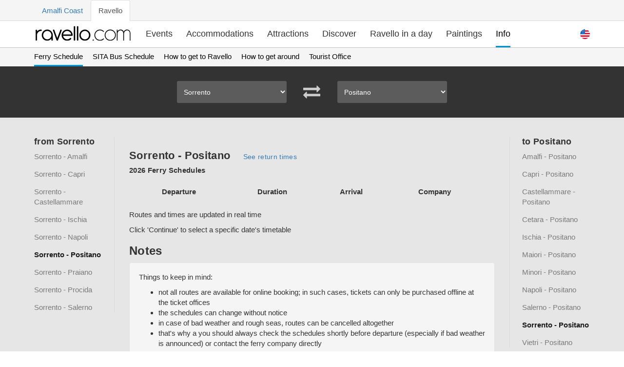

--- FILE ---
content_type: text/html; charset=utf-8
request_url: https://www.ravello.com/ferry-schedule/sorrento/positano
body_size: 8093
content:
<!DOCTYPE html>
<html
  lang="en"
  prefix="og: http://ogp.me/ns#"
>

  <head>
    <meta charset="UTF-8">
<title>Sorrento to Positano - Ferry Schedule 2026</title>
<meta name="description" content="Compare Sorrento to Positano ferry times and tickets. 2026 updated Ferry Schedule. Compare time and prices.">
    <meta
      name="viewport"
      content="width=device-width, initial-scale=1, shrink-to-fit=no"
    >
<link rel="canonical" href="https://www.ravello.com/ferry-schedule/sorrento/positano/">
<meta property="og:url" content="https://www.ravello.com/ferry-schedule/sorrento/positano/" />



<meta property='og:type' content='article' />
<meta property="og:image" content="https://www.ravello.com/images/articles/headers/tourist-office/ravello-panorama.jpg" />

<link rel="stylesheet" href='/css/main-f9db6c65eecb2460315bd55d2c725679.css?vsn=d'>



<script defer src='/js/commons.bundle-52766790a7fef88fdc23570a6c97ff00.js?vsn=d'></script>
<script defer src='/js/main.bundle-9736805b6f51c8fcefe0502bd89c5138.js?vsn=d'></script>

    <link
      rel="icon"
      href='/favicon-b82d2267ea177361e1194ab16994a632.ico?vsn=d'
      type="image/x-icon"
    >
    <link
      rel="manifest"
      href="/manifest.webmanifest"
    >
    <meta
      name="theme-color"
      content="#0093d2"
    >
    <script async defer data-domain="ravello.com" src="https://plausible.io/js/plausible.js"></script>
  </head>

  <body data-controller="page-load">
  <div class="top-menu">
    <div class="container">
      <div class="row">
        <div class="col-md-12">
          <ul class="nav nav-tabs">
            <li role="presentation"><a href="https://www.amalfi.com" target="_blank">Amalfi Coast</a></li>
            <li class="active" role="presentation"><a>Ravello</a></li>
          </ul>
        </div>
      </div>
    </div>
  </div>
  <nav class="navbar navbar-default navbar-theme navbar-theme-border " id="main-nav">
    <div class="container">
      <div class="navbar-inner nav" data-controller="mobile-navigation">
        <div class="navbar-header">
          <div class="navbar-toggle collapsed" data-action="click->mobile-navigation#open">
            <span class="sr-only">Toggle navigation</span>
            <span class="icon-bar"></span>
            <span class="icon-bar"></span>
            <span class="icon-bar"></span>
          </div>
          <a class="navbar-brand" href='/'>
            <img src='/img/logo-dark-3e33fa64a658abef43919f6cc1fd2d1b.png?vsn=d' alt="Logo" title='Go to homepage' />
          </a>
        </div>
        <div class="coll navbar-coll" id="navbar-main">
          <ul class="navigation">
            <li class="visible-xs visible-sm" data-controller="set-locale">

  <a class="_d-ib active" href="/ferry-schedule/sorrento/positano/" data-turbolinks="false" data-action="click->set-locale#english" data-target="set-locale.english" data-locale="en" title="Select English Language"><svg width="20" height="20" viewBox="0 0 512 512">
  <circle style="fill:#F0F0F0;" cx="256" cy="256" r="256" />
  <g>
    <path style="fill:#D80027;" d="M244.87,256H512c0-23.106-3.08-45.49-8.819-66.783H244.87V256z" />
    <path style="fill:#D80027;" d="M244.87,122.435h229.556c-15.671-25.572-35.708-48.175-59.07-66.783H244.87V122.435z" />
    <path style="fill:#D80027;" d="M256,512c60.249,0,115.626-20.824,159.356-55.652H96.644C140.374,491.176,195.751,512,256,512z" />
    <path style="fill:#D80027;" d="M37.574,389.565h436.852c12.581-20.529,22.338-42.969,28.755-66.783H8.819
        C15.236,346.596,24.993,369.036,37.574,389.565z" />
  </g>
  <path style="fill:#0052B4;" d="M118.584,39.978h23.329l-21.7,15.765l8.289,25.509l-21.699-15.765L85.104,81.252l7.16-22.037
      C73.158,75.13,56.412,93.776,42.612,114.552h7.475l-13.813,10.035c-2.152,3.59-4.216,7.237-6.194,10.938l6.596,20.301l-12.306-8.941
      c-3.059,6.481-5.857,13.108-8.372,19.873l7.267,22.368h26.822l-21.7,15.765l8.289,25.509l-21.699-15.765l-12.998,9.444
      C0.678,234.537,0,245.189,0,256h256c0-141.384,0-158.052,0-256C205.428,0,158.285,14.67,118.584,39.978z M128.502,230.4
      l-21.699-15.765L85.104,230.4l8.289-25.509l-21.7-15.765h26.822l8.288-25.509l8.288,25.509h26.822l-21.7,15.765L128.502,230.4z
        M120.213,130.317l8.289,25.509l-21.699-15.765l-21.699,15.765l8.289-25.509l-21.7-15.765h26.822l8.288-25.509l8.288,25.509h26.822
      L120.213,130.317z M220.328,230.4l-21.699-15.765L176.93,230.4l8.289-25.509l-21.7-15.765h26.822l8.288-25.509l8.288,25.509h26.822
      l-21.7,15.765L220.328,230.4z M212.039,130.317l8.289,25.509l-21.699-15.765l-21.699,15.765l8.289-25.509l-21.7-15.765h26.822
      l8.288-25.509l8.288,25.509h26.822L212.039,130.317z M212.039,55.743l8.289,25.509l-21.699-15.765L176.93,81.252l8.289-25.509
      l-21.7-15.765h26.822l8.288-25.509l8.288,25.509h26.822L212.039,55.743z" />
</svg></a>

  <a class="_d-ib " href="/it/orari-traghetti/sorrento/positano/" data-turbolinks="false" data-action="click->set-locale#italian" data-target="set-locale.italian" data-locale="it" title="Sceglie lingua italiana"><svg width="20" height="20" viewBox="0 0 512 512">
  <circle style="fill:#F0F0F0;" cx="256" cy="256" r="256" />
  <path style="fill:#D80027;" d="M512,256c0-110.071-69.472-203.906-166.957-240.077v480.155C442.528,459.906,512,366.071,512,256z" />
  <path style="fill:#6DA544;" d="M0,256c0,110.071,69.472,203.906,166.957,240.077V15.923C69.472,52.094,0,145.929,0,256z" />
</svg></a>


              <a class="navigation__close" href="" data-action="click->mobile-navigation#close" title='Close navigation'>
<svg class="i i-bold" id="i-arrow-right" xmlns="http://www.w3.org/2000/svg" viewbox="0 0 32 32" width="32" height="32" fill="none" stroke="currentcolor" stroke-linecap="round" stroke-linejoin="round" stroke-width="2"><path d="M22 6 L30 16 22 26 M30 16 L2 16"></path></svg>
              </a>
            </li>
            <li >
              <a href='/events/' title='See what&#39;s happening'>Events</a>
            </li>
            <li >
              <a href='/accommodations/' title='Find a place to stay'>Accommodations</a>
            </li>
            <li >
              <a href='/attractions/' title='What to visit'>Attractions</a>
            </li>
            <li >
              <a href='/discover-ravello/' title='Discover the beauty that makes Ravello so very special'>Discover</a>
            </li>
            <li >
              <a href='/ravello-in-a-day/' title='Visit in a day'>Ravello in a day</a>
            </li>
            <li >
              <a href='/paintings/' title='Art'>Paintings</a>
            </li>
            <li  class="active">
              <a href='/travel-info/' title='Plan your trip'>Info</a>
            </li>
          </ul>

          <ul class="nav navbar-nav navbar-right"><li class="dropdown _mob-h" data-controller="dropdown set-locale">
  <a class="dropdown-toggle _ml-5 lang-flag-head" href="" role="button" aria-label="Dropdown" data-action="click->dropdown#toggle click@window->dropdown#hide" data-target="dropdown.button" data-toggle="dropdown" aria-expanded="false"> <svg width="20" height="20" viewBox="0 0 512 512">
  <circle style="fill:#F0F0F0;" cx="256" cy="256" r="256" />
  <g>
    <path style="fill:#D80027;" d="M244.87,256H512c0-23.106-3.08-45.49-8.819-66.783H244.87V256z" />
    <path style="fill:#D80027;" d="M244.87,122.435h229.556c-15.671-25.572-35.708-48.175-59.07-66.783H244.87V122.435z" />
    <path style="fill:#D80027;" d="M256,512c60.249,0,115.626-20.824,159.356-55.652H96.644C140.374,491.176,195.751,512,256,512z" />
    <path style="fill:#D80027;" d="M37.574,389.565h436.852c12.581-20.529,22.338-42.969,28.755-66.783H8.819
        C15.236,346.596,24.993,369.036,37.574,389.565z" />
  </g>
  <path style="fill:#0052B4;" d="M118.584,39.978h23.329l-21.7,15.765l8.289,25.509l-21.699-15.765L85.104,81.252l7.16-22.037
      C73.158,75.13,56.412,93.776,42.612,114.552h7.475l-13.813,10.035c-2.152,3.59-4.216,7.237-6.194,10.938l6.596,20.301l-12.306-8.941
      c-3.059,6.481-5.857,13.108-8.372,19.873l7.267,22.368h26.822l-21.7,15.765l8.289,25.509l-21.699-15.765l-12.998,9.444
      C0.678,234.537,0,245.189,0,256h256c0-141.384,0-158.052,0-256C205.428,0,158.285,14.67,118.584,39.978z M128.502,230.4
      l-21.699-15.765L85.104,230.4l8.289-25.509l-21.7-15.765h26.822l8.288-25.509l8.288,25.509h26.822l-21.7,15.765L128.502,230.4z
        M120.213,130.317l8.289,25.509l-21.699-15.765l-21.699,15.765l8.289-25.509l-21.7-15.765h26.822l8.288-25.509l8.288,25.509h26.822
      L120.213,130.317z M220.328,230.4l-21.699-15.765L176.93,230.4l8.289-25.509l-21.7-15.765h26.822l8.288-25.509l8.288,25.509h26.822
      l-21.7,15.765L220.328,230.4z M212.039,130.317l8.289,25.509l-21.699-15.765l-21.699,15.765l8.289-25.509l-21.7-15.765h26.822
      l8.288-25.509l8.288,25.509h26.822L212.039,130.317z M212.039,55.743l8.289,25.509l-21.699-15.765L176.93,81.252l8.289-25.509
      l-21.7-15.765h26.822l8.288-25.509l8.288,25.509h26.822L212.039,55.743z" />
</svg> </a>
  <div class="dropdown-menu dropdown-menu-full" data-target="dropdown.menu">
    <h5 class="dropdown-meganav-select-list-title">Languages</h5>
    <div class="row">
      <div class="col-md-12">
        <ul class="dropdown-meganav-select-list-lang">
  <li class=""><a href="/ferry-schedule/sorrento/positano/" data-turbolinks="false" data-action="click->set-locale#english" data-target="set-locale.english" data-locale="en" title="Select English Language"><svg class="lang-flag" width="20" height="20" viewbox="0 0 512 512"><circle style="fill:#F0F0F0;" cx="256" cy="256" r="256"></circle><g><path style="fill:#D80027;" d="M244.87,256H512c0-23.106-3.08-45.49-8.819-66.783H244.87V256z"></path><path style="fill:#D80027;" d="M244.87,122.435h229.556c-15.671-25.572-35.708-48.175-59.07-66.783H244.87V122.435z"></path><path style="fill:#D80027;" d="M256,512c60.249,0,115.626-20.824,159.356-55.652H96.644C140.374,491.176,195.751,512,256,512z"></path><path style="fill:#D80027;" d="M37.574,389.565h436.852c12.581-20.529,22.338-42.969,28.755-66.783H8.819
        C15.236,346.596,24.993,369.036,37.574,389.565z"></path></g><path style="fill:#0052B4;" d="M118.584,39.978h23.329l-21.7,15.765l8.289,25.509l-21.699-15.765L85.104,81.252l7.16-22.037
      C73.158,75.13,56.412,93.776,42.612,114.552h7.475l-13.813,10.035c-2.152,3.59-4.216,7.237-6.194,10.938l6.596,20.301l-12.306-8.941
      c-3.059,6.481-5.857,13.108-8.372,19.873l7.267,22.368h26.822l-21.7,15.765l8.289,25.509l-21.699-15.765l-12.998,9.444
      C0.678,234.537,0,245.189,0,256h256c0-141.384,0-158.052,0-256C205.428,0,158.285,14.67,118.584,39.978z M128.502,230.4
      l-21.699-15.765L85.104,230.4l8.289-25.509l-21.7-15.765h26.822l8.288-25.509l8.288,25.509h26.822l-21.7,15.765L128.502,230.4z
        M120.213,130.317l8.289,25.509l-21.699-15.765l-21.699,15.765l8.289-25.509l-21.7-15.765h26.822l8.288-25.509l8.288,25.509h26.822
      L120.213,130.317z M220.328,230.4l-21.699-15.765L176.93,230.4l8.289-25.509l-21.7-15.765h26.822l8.288-25.509l8.288,25.509h26.822
      l-21.7,15.765L220.328,230.4z M212.039,130.317l8.289,25.509l-21.699-15.765l-21.699,15.765l8.289-25.509l-21.7-15.765h26.822
      l8.288-25.509l8.288,25.509h26.822L212.039,130.317z M212.039,55.743l8.289,25.509l-21.699-15.765L176.93,81.252l8.289-25.509
      l-21.7-15.765h26.822l8.288-25.509l8.288,25.509h26.822L212.039,55.743z"></path></svg>English</a></li>

  <li class=""><a href="/it/orari-traghetti/sorrento/positano/" data-turbolinks="false" data-action="click->set-locale#italian" data-target="set-locale.italian" data-locale="it" title="Sceglie lingua italiana"><svg class="lang-flag" width="20" height="20" viewbox="0 0 512 512"><circle style="fill:#F0F0F0;" cx="256" cy="256" r="256"></circle><path style="fill:#D80027;" d="M512,256c0-110.071-69.472-203.906-166.957-240.077v480.155C442.528,459.906,512,366.071,512,256z"></path><path style="fill:#6DA544;" d="M0,256c0,110.071,69.472,203.906,166.957,240.077V15.923C69.472,52.094,0,145.929,0,256z"></path></svg>Italiano</a></li>

        </ul>
      </div>
    </div>
  </div>
</li>
</ul>

        </div>
      </div>
    </div>
  </nav>


<span
  itemscope
  itemtype="https://schema.org/Article"
><div class='sub-menu'>
  <div class='container'>
    <div class='row'>
      <div class="col-md-12">
        <ul class="nav nav-pills">
          <li class="active"><a href="/ferry-schedule/">Ferry Schedule</a></li>
<li><a href="/sita-bus-schedule/">SITA Bus Schedule</a></li>
<li><a href="/how-to-get-to-ravello/">How to get to Ravello</a></li>
<li><a href="/how-to-get-around-amalfi-coast/">How to get around</a></li>
<li><a href="/tourist-office/">Tourist Office</a></li>

        </ul>
      </div>
    </div>
  </div>
</div>

<div id='ferries' class="theme-page-section theme-page-section-dark _mt--20" data-controller="ferry-route" data-ferry-route-departure="sorrento" data-ferry-route-arrival="positano" data-ferry-route-url="https://www.ravello.com/ferry-schedule/">
  <div class="container">
    <div class="theme-search-area theme-search-area-white">
      <div class="row">
        <div class="col-md-6 col-md-offset-3">
          <div class="theme-search-area-form">
            <div class="row" data-gutter="10">
              <div class="col-xs-5">
                <div class="theme-search-area-section first theme-search-area-section-fade-white theme-search-area-section-sm theme-search-area-section-no-border theme-search-area-section-curved">
                  <div class="theme-search-area-section-inner">
                    <div class="theme-account-preferences-item-change-form">
                      <select class="theme-search-area-section-input black-option _pl-10" data-target="ferry-route.departure" data-action="change->ferry-route#select_departure" aria-label='Select Departure'>
  <option  value="amalfi">Amalfi</option>
  <option  value="capri">Capri</option>
  <option  value="castellammare">Castellammare di St.</option>
  <option  value="cetara">Cetara</option>
  <option  value="ischia">Ischia</option>
  <option  value="maiori">Maiori</option>
  <option  value="minori">Minori</option>
  <option  value="napoli">Napoli</option>
  <option  value="positano">Positano</option>
  <option  value="praiano">Praiano</option>
  <option  value="procida">Procida</option>
  <option  value="salerno">Salerno</option>
  <option selected value="sorrento">Sorrento</option>
  <option  value="vietri">Vietri sul Mare</option>

                      </select>
                    </div>
                  </div>
                </div>
              </div>
              <div class="col-xs-2 text-center _pt-5">
                <a class="icon-link" href='' data-action="click->ferry-route#switch_routes" title='Switch routes'>
<svg class="i fill-white fs-35" x="0px" y="0px" viewbox="0 0 511.624 511.623" width="511.624px" height="511.623px" style="enable-background:new 0 0 511.624 511.623;" xml:space="preserve"><g><path d="M9.135,200.996h392.862v54.818c0,2.475,0.9,4.613,2.707,6.424c1.811,1.81,3.953,2.713,6.427,2.713
      c2.666,0,4.856-0.855,6.563-2.569l91.365-91.362c1.707-1.713,2.563-3.903,2.563-6.565c0-2.667-0.856-4.858-2.57-6.567
      l-91.07-91.078c-2.286-1.906-4.572-2.856-6.858-2.856c-2.662,0-4.853,0.856-6.563,2.568c-1.711,1.715-2.566,3.901-2.566,6.567
      v54.818H9.135c-2.474,0-4.615,0.903-6.423,2.712S0,134.568,0,137.042v54.818c0,2.474,0.903,4.615,2.712,6.423
      S6.661,200.996,9.135,200.996z"></path><path d="M502.49,310.637H109.632v-54.82c0-2.474-0.905-4.615-2.712-6.423c-1.809-1.809-3.951-2.712-6.424-2.712
      c-2.667,0-4.854,0.856-6.567,2.568L2.568,340.607C0.859,342.325,0,344.509,0,347.179c0,2.471,0.855,4.568,2.568,6.275
      l91.077,91.365c2.285,1.902,4.569,2.851,6.854,2.851c2.473,0,4.615-0.903,6.423-2.707c1.807-1.813,2.712-3.949,2.712-6.427V383.72
      H502.49c2.478,0,4.613-0.899,6.427-2.71c1.807-1.811,2.707-3.949,2.707-6.427v-54.816c0-2.475-0.903-4.613-2.707-6.42
      C507.103,311.54,504.967,310.637,502.49,310.637z"></path></g></svg>
                </a>
              </div>
              <div class="col-xs-5">
                <div class="theme-search-area-section first theme-search-area-section-fade-white theme-search-area-section-sm theme-search-area-section-no-border theme-search-area-section-curved">
                  <div class="theme-search-area-section-inner">
                    <div class="theme-account-preferences-item-change-form">
                      <select class="theme-search-area-section-input black-option _pl-10" data-target="ferry-route.arrival" data-action="change->ferry-route#select_arrival" aria-label='Select Arrival'>
  <option selected disabled hidden>Select Arrival</option>
  <option   value="amalfi">Amalfi</option>
  <option   value="capri">Capri</option>
  <option   value="castellammare">Castellammare di St.</option>
  <option disabled  value="cetara">Cetara</option>
  <option   value="ischia">Ischia</option>
  <option disabled  value="maiori">Maiori</option>
  <option disabled  value="minori">Minori</option>
  <option   value="napoli">Napoli</option>
  <option  selected value="positano">Positano</option>
  <option   value="praiano">Praiano</option>
  <option   value="procida">Procida</option>
  <option disabled  value="salerno">Salerno</option>
  <option disabled  value="sorrento">Sorrento</option>
  <option   value="vietri">Vietri sul Mare</option>

                      </select>
                    </div>
                  </div>
                </div>
              </div>
            </div>
          </div>
        </div>
      </div>
    </div>
  </div>
</div>

  <div class="theme-page-section theme-page-section-gray">
    <div class="container">
      <div
        class="row"
        data-controller="ferry-booking modal"
        data-ferry-booking-url="https://www.ravello.com/ferry-schedule/sorrento/positano"
      >
<div class="col-md-8 col-md-push-2">
<div class="_mt-0 _mb-20">
  <h1
    id='amalfi-agerola-naples'
    class="theme-blog-post-title"
  >
Sorrento - Positano
    <small class="_ml-20">
      <a
        href='/ferry-schedule/positano/sorrento/'
        data-controller="persist-scroll"
      >See return times</a>
    </small>
  </h1>
  <h2
    class="ferry-schedule-subtitle"
    style="font-size: 15px;margin-top: 0"
  >
2026 Ferry Schedules
  </h2>
</div>

  <p></p>
  <table class="stacking-table">
<thead>
  <tr>
    <th>Departure</th>
    <th>Duration</th>
    <th>Arrival</th>
    <th>Company</th>
    <th></th>
  </tr>
</thead>

    <tbody>

    </tbody>
  </table>
<div class="_mt-20">
  <p>Routes and times are updated in real time</p>
  <p>Click 'Continue' to select a specific date's timetable</p>
  <h3>Notes</h3>
  <div class="well">
    <p>Things to keep in mind:</p>
    <ul>
      <li>not all routes are available for online booking; in such cases, tickets can only be purchased offline at the ticket offices</li>
      <li>the schedules can change without notice</li>
      <li>in case of bad weather and rough seas, routes can be cancelled altogether</li>
      <li> that&#39;s why a you should always check the schedules shortly before departure (especially if bad weather is announced) or contact the ferry company directly </li>
    </ul>
    <p data-turbolinks="false">If you have more questions, check the <a href="/ferry-schedule/#faq">FAQ</a>.</p>
  </div>
  <h3 class="_mt-40">Ferry companies contact info</h3>
  <div class="well"> <h4>Travelmar <small><a href="tel:+39089872950">+39 089 872950</a> - <a
      href='https://www.travelmar.it/en/'
      target="_blank"
      rel="nofollow noopener"
    >www.travelmar.it</a></small></h4>
<h4>Alilauro <small><a href="tel:+390814972222">+39 081 4972222</a> - <a
      href='http://www.alilauro.it/en'
      target="_blank"
      rel="nofollow noopener"
    >www.alilauro.it</a></small></h4>
<h4>Alicost <small><a href="tel:+39089871483">+39 089 871483</a> - <a
      href='https://www.alicost.it/en/'
      target="_blank"
      rel="nofollow noopener"
    >www.alicost.it</a></small></h4>
<h4>Navigazione Libera del Golfo (NLG) <small><a href="tel:+390815520763">+39 081 5520763</a> - <a
      href='https://www.navlib.it/en/'
      target="_blank"
      rel="nofollow noopener"
    >www.navlib.it</a></small></h4>
<h4>PositanoJet <small><a href="tel:+39089875032">+39 089 875032</a> - <a
      href='https://www.lucibello.it/en'
      target="_blank"
      rel="nofollow noopener"
    >www.lucibello.it</a></small></h4>
<h4>Caremar <small><a href="tel:+3908118966690">+39 081 18966690</a> - <a
      href='https://shop.caremar.it/en/'
      target="_blank"
      rel="nofollow noopener"
    >www.caremar.it</a></small></h4>
<h4>SNAV <small><a href="tel:+390814285555">+39 081 4285555</a> - <a
      href='https://www.snav.it/en/'
      target="_blank"
      rel="nofollow noopener"
    >www.snav.it</a></small></h4>
<h4>Medmar <small><a href="tel:+390813334411">+39 081 3334411</a> - <a
      href='https://www.medmargroup.it'
      target="_blank"
      rel="nofollow noopener"
    >www.medmargroup.it</a></small></h4>
<h4>Seremar <small><a href="tel:+390818772621">+39 081 8772621</a> - <a
      href='https://www.seremar.it/index.html'
      target="_blank"
      rel="nofollow noopener"
    >www.seremar.it</a></small></h4>
<h4>Capitan Morgan <small><a href="tel:+390814972215">+39 081 4972215</a> - <a
      href='https://capitanmorgan.it/en'
      target="_blank"
      rel="nofollow noopener"
    >www.capitanmorgan.it</a></small></h4>
<h4>Laser Capri <small><a href="tel:+390818375208">+39 081 8375208</a> - <a
      href='https://www.lasercapri.com/en/index'
      target="_blank"
      rel="nofollow noopener"
    >www.lasercapri.com</a></small></h4>
 </div>
</div>

</div>

<div class="col-md-2 col-md-pull-8 col-xs-6">
  <div class="sticky-col _mb-20">
    <div class="sticky-col-inner">
      <nav class="theme-account-nav _mb-20">
        <h4>from Sorrento</h4>
        <ul class="theme-account-nav-list">

          <li class=''>
            <a data-controller="persist-scroll" href='/ferry-schedule/sorrento/amalfi/'>Sorrento - Amalfi</a>
          </li>

          <li class=''>
            <a data-controller="persist-scroll" href='/ferry-schedule/sorrento/capri/'>Sorrento - Capri</a>
          </li>

          <li class=''>
            <a data-controller="persist-scroll" href='/ferry-schedule/sorrento/castellammare/'>Sorrento - Castellammare</a>
          </li>

          <li class=''>
            <a data-controller="persist-scroll" href='/ferry-schedule/sorrento/ischia/'>Sorrento - Ischia</a>
          </li>

          <li class=''>
            <a data-controller="persist-scroll" href='/ferry-schedule/sorrento/napoli/'>Sorrento - Napoli</a>
          </li>

          <li class='active'>
            <a data-controller="persist-scroll" href='/ferry-schedule/sorrento/positano/'>Sorrento - Positano</a>
          </li>

          <li class=''>
            <a data-controller="persist-scroll" href='/ferry-schedule/sorrento/praiano/'>Sorrento - Praiano</a>
          </li>

          <li class=''>
            <a data-controller="persist-scroll" href='/ferry-schedule/sorrento/procida/'>Sorrento - Procida</a>
          </li>

          <li class=''>
            <a data-controller="persist-scroll" href='/ferry-schedule/sorrento/salerno/'>Sorrento - Salerno</a>
          </li>

        </ul>
      </nav>
    </div>
  </div>
</div>
<div class="col-md-2 col-xs-6">
  <div class="sticky-col _mb-20">
    <div class="sticky-col-inner">
      <nav class="right-sidebar _mb-20">
        <h4>to Positano</h4>
        <ul class="theme-account-nav-list">

          <li class=''>
            <a data-controller="persist-scroll" href='/ferry-schedule/amalfi/positano/'>Amalfi - Positano</a>
          </li>

          <li class=''>
            <a data-controller="persist-scroll" href='/ferry-schedule/capri/positano/'>Capri - Positano</a>
          </li>

          <li class=''>
            <a data-controller="persist-scroll" href='/ferry-schedule/castellammare/positano/'>Castellammare - Positano</a>
          </li>

          <li class=''>
            <a data-controller="persist-scroll" href='/ferry-schedule/cetara/positano/'>Cetara - Positano</a>
          </li>

          <li class=''>
            <a data-controller="persist-scroll" href='/ferry-schedule/ischia/positano/'>Ischia - Positano</a>
          </li>

          <li class=''>
            <a data-controller="persist-scroll" href='/ferry-schedule/maiori/positano/'>Maiori - Positano</a>
          </li>

          <li class=''>
            <a data-controller="persist-scroll" href='/ferry-schedule/minori/positano/'>Minori - Positano</a>
          </li>

          <li class=''>
            <a data-controller="persist-scroll" href='/ferry-schedule/napoli/positano/'>Napoli - Positano</a>
          </li>

          <li class=''>
            <a data-controller="persist-scroll" href='/ferry-schedule/salerno/positano/'>Salerno - Positano</a>
          </li>

          <li class='active'>
            <a data-controller="persist-scroll" href='/ferry-schedule/sorrento/positano/'>Sorrento - Positano</a>
          </li>

          <li class=''>
            <a data-controller="persist-scroll" href='/ferry-schedule/vietri/positano/'>Vietri - Positano</a>
          </li>

        </ul>
      </nav>
    </div>
  </div>
</div>
<div data-target="modal.modal" class="modal fade in hide" role="dialog" id="myModal" tabindex="-1" aria-labelledby="myModalLabel" style="display: block;">
  <div class="modal-dialog" role="document">
    <div class="modal-content" data-target="modal.modalContent">
      <div class="modal-header">
        <button data-target="modal.closeIcon" data-action="click->modal#close click@window->modal#close" class="close" aria-label="Close">X</button>
        <h4 class="modal-title" id="myModalLabel">Select date</h4>
      </div>
      <div class="modal-body">
        <div class="row" data-gutter="10" data-controller="date-range" data-date-range-offset="0">
          <div class="col-sm-6 form-group">
            <label>Departure Date</label>
            <div class="theme-search-area-section theme-search-area-section-curved theme-search-area-section-fade-white">
              <div class="theme-search-area-section-inner">
                <div class="theme-search-area-section-icon _pt-2">
<svg class="i i-medium" id="i-calendar" xmlns="http://www.w3.org/2000/svg" viewbox="0 0 32 32" width="32" height="32" fill="none" stroke="currentcolor" stroke-linecap="round" stroke-linejoin="round" stroke-width="2"><path d="M2 6 L2 30 30 30 30 6 Z M2 15 L30 15 M7 3 L7 9 M13 3 L13 9 M19 3 L19 9 M25 3 L25 9"></path></svg>
                </div>
                <input data-target="date-range.start ferry-booking.start" name="checkin" type="date" class="theme-search-area-section-input cursor-pointer" min='2026-01-21'
                  value='2026-01-21' aria-label='Departure' required>
              </div>
            </div>
          </div>
          <div class="col-sm-6 form-group hide" data-target="ferry-booking.returnDate">
            <label>Return Date</label>
            <div class="theme-search-area-section theme-search-area-section-curved theme-search-area-section-fade-white">
              <div class="theme-search-area-section-inner">
                <div class="theme-search-area-section-icon _pt-2">
<svg class="i i-medium" id="i-calendar" xmlns="http://www.w3.org/2000/svg" viewbox="0 0 32 32" width="32" height="32" fill="none" stroke="currentcolor" stroke-linecap="round" stroke-linejoin="round" stroke-width="2"><path d="M2 6 L2 30 30 30 30 6 Z M2 15 L30 15 M7 3 L7 9 M13 3 L13 9 M19 3 L19 9 M25 3 L25 9"></path></svg>
                </div>
                <input data-target="date-range.end ferry-booking.end" name="checkout" type="date" class="theme-search-area-section-input cursor-pointer" min='2026-01-21'
                  value='2026-01-21' aria-label='Return' required>
              </div>
            </div>
          </div>
          <br>
          <div class="col-sm-12 form-group">
            <label class="radio-inline">
              <input type="radio" name="type" data-action="change->ferry-booking#toggleReturnDate" value="hide" checked> One-way
            </label>
            <label class="radio-inline">
              <input type="radio" name="type" data-target="ferry-booking.roundtrip" data-action="change->ferry-booking#toggleReturnDate" value="show"> Roundtrip
            </label>
          </div>
        </div>
      </div>
      <div class="modal-footer">
        <button data-action="click->ferry-booking#search" type="button" class="btn btn-primary theme-search-area-submit-curved pull-left">Search</button>
        <button data-target="modal.closeButton" data-action="click->modal#close" type="button" class="btn btn-default theme-search-area-submit-curved">Close</button>
      </div>
    </div>
  </div>
</div>
<div data-target="modal.modalBackground" class="modal-backdrop fade in hide"></div>
      </div>
    </div>
  </div><div class="theme-page-section _pv-0">
  <div class="container">
    <div class="row">
      <div class="col-md-8">
        <div class="theme-page-section-header _mb-0 _pv-30 social-share" data-controller="social-share">
          <h5 class="theme-page-section-title _mb-10">Did you find this page helpful? <em>Share it!</em></h5>
          <a href='https://www.facebook.com/sharer/sharer.php?u=https://www.ravello.com/ferry-schedule/sorrento/positano' title='Share on Facebook' data-action="click->social-share#share" rel="nofollow noopener noreferrer">
<svg class="i" x="0px" y="0px" viewbox="0 0 112.196 112.196" style="enable-background:new 0 0 112.196 112.196;" xml:space="preserve"><circle style="fill:#3B5998;" cx="56.098" cy="56.098" r="56.098"></circle><path style="fill:#FFFFFF;" d="M70.201,58.294h-10.01v36.672H45.025V58.294h-7.213V45.406h7.213v-8.34 c0-5.964,2.833-15.303,15.301-15.303L71.56,21.81v12.51h-8.151c-1.337,0-3.217,0.668-3.217,3.513v7.585h11.334L70.201,58.294z"></path></svg>
          </a>
          <a href='https://twitter.com/share?url=https://www.ravello.com/ferry-schedule/sorrento/positano&amp;text=Ravello is the hidden treasure of the Amalfi Coast&amp;via=ravello&amp;hashtags=ravello,amalficoast' title='Share on Twitter' data-action="click->social-share#share" rel="nofollow noopener noreferrer">
<svg class="i" x="0px" y="0px" viewbox="0 0 291.319 291.319" style="enable-background:new 0 0 291.319 291.319;" xml:space="preserve"><path style="fill:#26A6D1;" d="M145.659,0c80.45,0,145.66,65.219,145.66,145.66c0,80.45-65.21,145.659-145.66,145.659
  S0,226.109,0,145.66C0,65.219,65.21,0,145.659,0z"></path><path style="fill:#FFFFFF;" d="M236.724,98.129c-6.363,2.749-13.21,4.597-20.392,5.435c7.338-4.27,12.964-11.016,15.613-19.072
  c-6.864,3.96-14.457,6.828-22.55,8.366c-6.473-6.691-15.695-10.87-25.909-10.87c-19.591,0-35.486,15.413-35.486,34.439
  c0,2.704,0.31,5.335,0.919,7.857c-29.496-1.438-55.66-15.158-73.157-35.996c-3.059,5.089-4.807,10.997-4.807,17.315
  c0,11.944,6.263,22.504,15.786,28.668c-5.826-0.182-11.289-1.721-16.086-4.315v0.437c0,16.696,12.235,30.616,28.476,33.784
  c-2.977,0.783-6.109,1.211-9.35,1.211c-2.285,0-4.506-0.209-6.673-0.619c4.515,13.692,17.625,23.651,33.165,23.925
  c-12.153,9.249-27.457,14.748-44.089,14.748c-2.868,0-5.69-0.164-8.476-0.482c15.722,9.777,34.367,15.485,54.422,15.485
  c65.292,0,100.997-52.51,100.997-98.029l-0.1-4.461C225.945,111.111,231.963,105.048,236.724,98.129z"></path></svg>
          </a>
          <a href='mailto:?subject=Ravello&amp;body=https://www.ravello.com/ferry-schedule/sorrento/positano' title='Share on email' rel="nofollow noopener noreferrer">
<svg class="i" x="0px" y="0px" viewbox="0 0 509.287 509.287" style="enable-background:new 0 0 509.287 509.287;" xml:space="preserve"><circle style="fill:#4F5565;" cx="254.644" cy="254.644" r="254.644"></circle><rect x="58.66" y="211.242" style="fill:#F5EA0A;" width="391.968" height="265.155"></rect><polygon style="fill:#F8B517;" points="254.644,32.551 58.66,211.242 254.644,390.273 450.628,211.242 "></polygon><polygon style="fill:#FCFCFD;" points="104.095,252.609 250.236,386.204 259.052,386.204 405.192,252.609 405.192,86.803 
        104.095,86.803 "></polygon><rect x="150.887" y="132.238" style="fill:#71D456;" width="207.174" height="14.241"></rect><g><rect x="150.887" y="171.91" style="fill:#F1F3F7;" width="207.174" height="14.241"></rect><rect x="150.887" y="214.972" style="fill:#F1F3F7;" width="207.174" height="14.241"></rect><rect x="150.887" y="258.034" style="fill:#F1F3F7;" width="207.174" height="14.241"></rect><polygon style="fill:#F1F3F7;" points="352.636,300.758 156.652,300.758 172.249,315.338 337.038,315.338 	"></polygon><polygon style="fill:#F1F3F7;" points="305.505,343.82 203.783,343.82 219.38,358.061 289.907,358.061 	"></polygon></g><polygon style="fill:#FBD303;" points="287.534,359.078 221.754,359.078 58.66,476.736 450.628,476.736 "></polygon></svg>
          </a>
        </div>
      </div>
      <div class="col-md-4">
        <div class="theme-footer-section theme-footer-section-subscribe bg-grad _mb-mob-30" data-controller="newsletter" data-newsletter-locale="en">
          <div class="theme-footer-section-subscribe-content">
            <h4 class="">Subscribe to our newsletter</h4>
            <form>
              <div class="form-group">
                <input data-target="newsletter.token" name="_csrf_token" type="hidden" value="Oz4GLTMMBXgsCnY8djcBEQ4KDENLYT4_KHkipyP-F2BKBv2h7_Fz1PPm" />
                <input data-target="newsletter.honeypot" type="checkbox" name="contact_by_fax_only" value="1" style="display:none !important" tabindex="-1" autocomplete="off">
                <input data-target="newsletter.email" class="form-control theme-footer-subscribe-form-control" type="email" placeholder='Enter email address' aria-label='Enter email address' required />
              </div>
              <form class="form-inline">
                <button data-target="newsletter.button" data-action="click->newsletter#subscribe" class="btn btn-primary-invert btn-shadow text-upcase theme-footer-subscribe-btn" type="submit">Subscribe</button>
                <label data-target="newsletter.result" class="_ml-10"></label>
              </form>
            </form>
          </div>
        </div>
      </div>
    </div>
  </div>
</div>

</span>

<div class="theme-copyright no-print" id="mainCopyright">
  <div class="container">
    <div class="row">
      <div class="col-md-9">
        <ul class="theme-copyright-social pull-left">
          <li><a href='/contact/'>Contact</a></li>
          <li><a href='/privacy-policy/'>Privacy Policy</a></li>
        </ul>
      </div>
      <div class="col-md-3">
        <ul class="theme-copyright-social pull-right">
          <li data-controller="back-to-top">
            <a data-target="back-to-top.anchor" href="" data-action="back-to-top#go">
<svg class="i i-heavy" id="i-arrow-top" xmlns="http://www.w3.org/2000/svg" viewbox="0 0 32 32" width="32" height="32" fill="none" stroke="currentcolor" stroke-linecap="round" stroke-linejoin="round" stroke-width="2"><path d="M6 10 L16 2 26 10 M16 2 L16 30"></path></svg> Back to Top
            </a>
          </li>
        </ul>
      </div>
      <div class="col-md-12">
        <p class="theme-copyright-text">Visit Ravello. Private, independent tourism initiative, not related to any civic institution.</p>
      </div>
    </div>
  </div>
</div>

<!-- footer_scripts.html -->

  </body>

</html>
